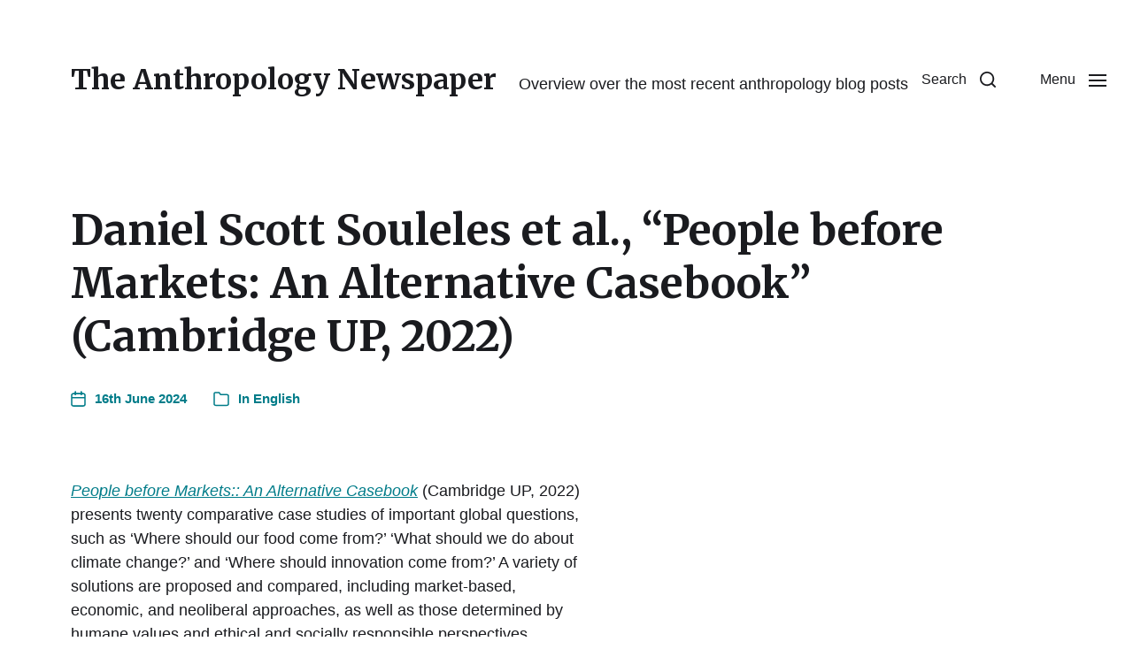

--- FILE ---
content_type: text/html; charset=UTF-8
request_url: https://feeds.antropologi.info/2024/06/16/daniel-scott-souleles-et-al-people-before-markets-an-alternative-casebook-cambridge-up-2022/
body_size: 15332
content:
<!DOCTYPE html>

<html class="no-js" lang="en-GB">

	<head>

		<meta http-equiv="content-type" content="text/html" charset="UTF-8" />
		<meta name="viewport" content="width=device-width, initial-scale=1.0" />

		<link rel="profile" href="http://gmpg.org/xfn/11">

		<title>Daniel Scott Souleles et al., &#8220;People before Markets: An Alternative Casebook&#8221; (Cambridge UP, 2022) &#8211; The Anthropology Newspaper</title>
<meta name='robots' content='max-image-preview:large' />
<link rel="alternate" type="application/rss+xml" title="The Anthropology Newspaper &raquo; Feed" href="https://feeds.antropologi.info/feed/" />
<link rel="alternate" type="application/rss+xml" title="The Anthropology Newspaper &raquo; Comments Feed" href="https://feeds.antropologi.info/comments/feed/" />
<link rel="alternate" title="oEmbed (JSON)" type="application/json+oembed" href="https://feeds.antropologi.info/wp-json/oembed/1.0/embed?url=https%3A%2F%2Ffeeds.antropologi.info%2F2024%2F06%2F16%2Fdaniel-scott-souleles-et-al-people-before-markets-an-alternative-casebook-cambridge-up-2022%2F" />
<link rel="alternate" title="oEmbed (XML)" type="text/xml+oembed" href="https://feeds.antropologi.info/wp-json/oembed/1.0/embed?url=https%3A%2F%2Ffeeds.antropologi.info%2F2024%2F06%2F16%2Fdaniel-scott-souleles-et-al-people-before-markets-an-alternative-casebook-cambridge-up-2022%2F&#038;format=xml" />
<style id='wp-img-auto-sizes-contain-inline-css' type='text/css'>
img:is([sizes=auto i],[sizes^="auto," i]){contain-intrinsic-size:3000px 1500px}
/*# sourceURL=wp-img-auto-sizes-contain-inline-css */
</style>
<style id='wp-emoji-styles-inline-css' type='text/css'>

	img.wp-smiley, img.emoji {
		display: inline !important;
		border: none !important;
		box-shadow: none !important;
		height: 1em !important;
		width: 1em !important;
		margin: 0 0.07em !important;
		vertical-align: -0.1em !important;
		background: none !important;
		padding: 0 !important;
	}
/*# sourceURL=wp-emoji-styles-inline-css */
</style>
<style id='wp-block-library-inline-css' type='text/css'>
:root{--wp-block-synced-color:#7a00df;--wp-block-synced-color--rgb:122,0,223;--wp-bound-block-color:var(--wp-block-synced-color);--wp-editor-canvas-background:#ddd;--wp-admin-theme-color:#007cba;--wp-admin-theme-color--rgb:0,124,186;--wp-admin-theme-color-darker-10:#006ba1;--wp-admin-theme-color-darker-10--rgb:0,107,160.5;--wp-admin-theme-color-darker-20:#005a87;--wp-admin-theme-color-darker-20--rgb:0,90,135;--wp-admin-border-width-focus:2px}@media (min-resolution:192dpi){:root{--wp-admin-border-width-focus:1.5px}}.wp-element-button{cursor:pointer}:root .has-very-light-gray-background-color{background-color:#eee}:root .has-very-dark-gray-background-color{background-color:#313131}:root .has-very-light-gray-color{color:#eee}:root .has-very-dark-gray-color{color:#313131}:root .has-vivid-green-cyan-to-vivid-cyan-blue-gradient-background{background:linear-gradient(135deg,#00d084,#0693e3)}:root .has-purple-crush-gradient-background{background:linear-gradient(135deg,#34e2e4,#4721fb 50%,#ab1dfe)}:root .has-hazy-dawn-gradient-background{background:linear-gradient(135deg,#faaca8,#dad0ec)}:root .has-subdued-olive-gradient-background{background:linear-gradient(135deg,#fafae1,#67a671)}:root .has-atomic-cream-gradient-background{background:linear-gradient(135deg,#fdd79a,#004a59)}:root .has-nightshade-gradient-background{background:linear-gradient(135deg,#330968,#31cdcf)}:root .has-midnight-gradient-background{background:linear-gradient(135deg,#020381,#2874fc)}:root{--wp--preset--font-size--normal:16px;--wp--preset--font-size--huge:42px}.has-regular-font-size{font-size:1em}.has-larger-font-size{font-size:2.625em}.has-normal-font-size{font-size:var(--wp--preset--font-size--normal)}.has-huge-font-size{font-size:var(--wp--preset--font-size--huge)}.has-text-align-center{text-align:center}.has-text-align-left{text-align:left}.has-text-align-right{text-align:right}.has-fit-text{white-space:nowrap!important}#end-resizable-editor-section{display:none}.aligncenter{clear:both}.items-justified-left{justify-content:flex-start}.items-justified-center{justify-content:center}.items-justified-right{justify-content:flex-end}.items-justified-space-between{justify-content:space-between}.screen-reader-text{border:0;clip-path:inset(50%);height:1px;margin:-1px;overflow:hidden;padding:0;position:absolute;width:1px;word-wrap:normal!important}.screen-reader-text:focus{background-color:#ddd;clip-path:none;color:#444;display:block;font-size:1em;height:auto;left:5px;line-height:normal;padding:15px 23px 14px;text-decoration:none;top:5px;width:auto;z-index:100000}html :where(.has-border-color){border-style:solid}html :where([style*=border-top-color]){border-top-style:solid}html :where([style*=border-right-color]){border-right-style:solid}html :where([style*=border-bottom-color]){border-bottom-style:solid}html :where([style*=border-left-color]){border-left-style:solid}html :where([style*=border-width]){border-style:solid}html :where([style*=border-top-width]){border-top-style:solid}html :where([style*=border-right-width]){border-right-style:solid}html :where([style*=border-bottom-width]){border-bottom-style:solid}html :where([style*=border-left-width]){border-left-style:solid}html :where(img[class*=wp-image-]){height:auto;max-width:100%}:where(figure){margin:0 0 1em}html :where(.is-position-sticky){--wp-admin--admin-bar--position-offset:var(--wp-admin--admin-bar--height,0px)}@media screen and (max-width:600px){html :where(.is-position-sticky){--wp-admin--admin-bar--position-offset:0px}}

/*# sourceURL=wp-block-library-inline-css */
</style><style id='wp-block-search-inline-css' type='text/css'>
.wp-block-search__button{margin-left:10px;word-break:normal}.wp-block-search__button.has-icon{line-height:0}.wp-block-search__button svg{height:1.25em;min-height:24px;min-width:24px;width:1.25em;fill:currentColor;vertical-align:text-bottom}:where(.wp-block-search__button){border:1px solid #ccc;padding:6px 10px}.wp-block-search__inside-wrapper{display:flex;flex:auto;flex-wrap:nowrap;max-width:100%}.wp-block-search__label{width:100%}.wp-block-search.wp-block-search__button-only .wp-block-search__button{box-sizing:border-box;display:flex;flex-shrink:0;justify-content:center;margin-left:0;max-width:100%}.wp-block-search.wp-block-search__button-only .wp-block-search__inside-wrapper{min-width:0!important;transition-property:width}.wp-block-search.wp-block-search__button-only .wp-block-search__input{flex-basis:100%;transition-duration:.3s}.wp-block-search.wp-block-search__button-only.wp-block-search__searchfield-hidden,.wp-block-search.wp-block-search__button-only.wp-block-search__searchfield-hidden .wp-block-search__inside-wrapper{overflow:hidden}.wp-block-search.wp-block-search__button-only.wp-block-search__searchfield-hidden .wp-block-search__input{border-left-width:0!important;border-right-width:0!important;flex-basis:0;flex-grow:0;margin:0;min-width:0!important;padding-left:0!important;padding-right:0!important;width:0!important}:where(.wp-block-search__input){appearance:none;border:1px solid #949494;flex-grow:1;font-family:inherit;font-size:inherit;font-style:inherit;font-weight:inherit;letter-spacing:inherit;line-height:inherit;margin-left:0;margin-right:0;min-width:3rem;padding:8px;text-decoration:unset!important;text-transform:inherit}:where(.wp-block-search__button-inside .wp-block-search__inside-wrapper){background-color:#fff;border:1px solid #949494;box-sizing:border-box;padding:4px}:where(.wp-block-search__button-inside .wp-block-search__inside-wrapper) .wp-block-search__input{border:none;border-radius:0;padding:0 4px}:where(.wp-block-search__button-inside .wp-block-search__inside-wrapper) .wp-block-search__input:focus{outline:none}:where(.wp-block-search__button-inside .wp-block-search__inside-wrapper) :where(.wp-block-search__button){padding:4px 8px}.wp-block-search.aligncenter .wp-block-search__inside-wrapper{margin:auto}.wp-block[data-align=right] .wp-block-search.wp-block-search__button-only .wp-block-search__inside-wrapper{float:right}
/*# sourceURL=https://feeds.antropologi.info/wp-includes/blocks/search/style.min.css */
</style>
<style id='wp-block-tag-cloud-inline-css' type='text/css'>
.wp-block-tag-cloud{box-sizing:border-box}.wp-block-tag-cloud.aligncenter{justify-content:center;text-align:center}.wp-block-tag-cloud a{display:inline-block;margin-right:5px}.wp-block-tag-cloud span{display:inline-block;margin-left:5px;text-decoration:none}:root :where(.wp-block-tag-cloud.is-style-outline){display:flex;flex-wrap:wrap;gap:1ch}:root :where(.wp-block-tag-cloud.is-style-outline a){border:1px solid;font-size:unset!important;margin-right:0;padding:1ch 2ch;text-decoration:none!important}
/*# sourceURL=https://feeds.antropologi.info/wp-includes/blocks/tag-cloud/style.min.css */
</style>
<style id='global-styles-inline-css' type='text/css'>
:root{--wp--preset--aspect-ratio--square: 1;--wp--preset--aspect-ratio--4-3: 4/3;--wp--preset--aspect-ratio--3-4: 3/4;--wp--preset--aspect-ratio--3-2: 3/2;--wp--preset--aspect-ratio--2-3: 2/3;--wp--preset--aspect-ratio--16-9: 16/9;--wp--preset--aspect-ratio--9-16: 9/16;--wp--preset--color--black: #000000;--wp--preset--color--cyan-bluish-gray: #abb8c3;--wp--preset--color--white: #ffffff;--wp--preset--color--pale-pink: #f78da7;--wp--preset--color--vivid-red: #cf2e2e;--wp--preset--color--luminous-vivid-orange: #ff6900;--wp--preset--color--luminous-vivid-amber: #fcb900;--wp--preset--color--light-green-cyan: #7bdcb5;--wp--preset--color--vivid-green-cyan: #00d084;--wp--preset--color--pale-cyan-blue: #8ed1fc;--wp--preset--color--vivid-cyan-blue: #0693e3;--wp--preset--color--vivid-purple: #9b51e0;--wp--preset--color--accent: #007C89;--wp--preset--color--primary: #1A1B1F;--wp--preset--color--headings: #1A1B1F;--wp--preset--color--buttons-background: #007C89;--wp--preset--color--buttons-text: #FFFFFF;--wp--preset--color--secondary: #747579;--wp--preset--color--border: #E1E1E3;--wp--preset--color--light-background: #F1F1F3;--wp--preset--color--background: #FFFFFF;--wp--preset--gradient--vivid-cyan-blue-to-vivid-purple: linear-gradient(135deg,rgb(6,147,227) 0%,rgb(155,81,224) 100%);--wp--preset--gradient--light-green-cyan-to-vivid-green-cyan: linear-gradient(135deg,rgb(122,220,180) 0%,rgb(0,208,130) 100%);--wp--preset--gradient--luminous-vivid-amber-to-luminous-vivid-orange: linear-gradient(135deg,rgb(252,185,0) 0%,rgb(255,105,0) 100%);--wp--preset--gradient--luminous-vivid-orange-to-vivid-red: linear-gradient(135deg,rgb(255,105,0) 0%,rgb(207,46,46) 100%);--wp--preset--gradient--very-light-gray-to-cyan-bluish-gray: linear-gradient(135deg,rgb(238,238,238) 0%,rgb(169,184,195) 100%);--wp--preset--gradient--cool-to-warm-spectrum: linear-gradient(135deg,rgb(74,234,220) 0%,rgb(151,120,209) 20%,rgb(207,42,186) 40%,rgb(238,44,130) 60%,rgb(251,105,98) 80%,rgb(254,248,76) 100%);--wp--preset--gradient--blush-light-purple: linear-gradient(135deg,rgb(255,206,236) 0%,rgb(152,150,240) 100%);--wp--preset--gradient--blush-bordeaux: linear-gradient(135deg,rgb(254,205,165) 0%,rgb(254,45,45) 50%,rgb(107,0,62) 100%);--wp--preset--gradient--luminous-dusk: linear-gradient(135deg,rgb(255,203,112) 0%,rgb(199,81,192) 50%,rgb(65,88,208) 100%);--wp--preset--gradient--pale-ocean: linear-gradient(135deg,rgb(255,245,203) 0%,rgb(182,227,212) 50%,rgb(51,167,181) 100%);--wp--preset--gradient--electric-grass: linear-gradient(135deg,rgb(202,248,128) 0%,rgb(113,206,126) 100%);--wp--preset--gradient--midnight: linear-gradient(135deg,rgb(2,3,129) 0%,rgb(40,116,252) 100%);--wp--preset--font-size--small: 16px;--wp--preset--font-size--medium: 20px;--wp--preset--font-size--large: 24px;--wp--preset--font-size--x-large: 42px;--wp--preset--font-size--normal: 19px;--wp--preset--font-size--larger: 32px;--wp--preset--spacing--20: 0.44rem;--wp--preset--spacing--30: 0.67rem;--wp--preset--spacing--40: 1rem;--wp--preset--spacing--50: 1.5rem;--wp--preset--spacing--60: 2.25rem;--wp--preset--spacing--70: 3.38rem;--wp--preset--spacing--80: 5.06rem;--wp--preset--shadow--natural: 6px 6px 9px rgba(0, 0, 0, 0.2);--wp--preset--shadow--deep: 12px 12px 50px rgba(0, 0, 0, 0.4);--wp--preset--shadow--sharp: 6px 6px 0px rgba(0, 0, 0, 0.2);--wp--preset--shadow--outlined: 6px 6px 0px -3px rgb(255, 255, 255), 6px 6px rgb(0, 0, 0);--wp--preset--shadow--crisp: 6px 6px 0px rgb(0, 0, 0);}:where(.is-layout-flex){gap: 0.5em;}:where(.is-layout-grid){gap: 0.5em;}body .is-layout-flex{display: flex;}.is-layout-flex{flex-wrap: wrap;align-items: center;}.is-layout-flex > :is(*, div){margin: 0;}body .is-layout-grid{display: grid;}.is-layout-grid > :is(*, div){margin: 0;}:where(.wp-block-columns.is-layout-flex){gap: 2em;}:where(.wp-block-columns.is-layout-grid){gap: 2em;}:where(.wp-block-post-template.is-layout-flex){gap: 1.25em;}:where(.wp-block-post-template.is-layout-grid){gap: 1.25em;}.has-black-color{color: var(--wp--preset--color--black) !important;}.has-cyan-bluish-gray-color{color: var(--wp--preset--color--cyan-bluish-gray) !important;}.has-white-color{color: var(--wp--preset--color--white) !important;}.has-pale-pink-color{color: var(--wp--preset--color--pale-pink) !important;}.has-vivid-red-color{color: var(--wp--preset--color--vivid-red) !important;}.has-luminous-vivid-orange-color{color: var(--wp--preset--color--luminous-vivid-orange) !important;}.has-luminous-vivid-amber-color{color: var(--wp--preset--color--luminous-vivid-amber) !important;}.has-light-green-cyan-color{color: var(--wp--preset--color--light-green-cyan) !important;}.has-vivid-green-cyan-color{color: var(--wp--preset--color--vivid-green-cyan) !important;}.has-pale-cyan-blue-color{color: var(--wp--preset--color--pale-cyan-blue) !important;}.has-vivid-cyan-blue-color{color: var(--wp--preset--color--vivid-cyan-blue) !important;}.has-vivid-purple-color{color: var(--wp--preset--color--vivid-purple) !important;}.has-black-background-color{background-color: var(--wp--preset--color--black) !important;}.has-cyan-bluish-gray-background-color{background-color: var(--wp--preset--color--cyan-bluish-gray) !important;}.has-white-background-color{background-color: var(--wp--preset--color--white) !important;}.has-pale-pink-background-color{background-color: var(--wp--preset--color--pale-pink) !important;}.has-vivid-red-background-color{background-color: var(--wp--preset--color--vivid-red) !important;}.has-luminous-vivid-orange-background-color{background-color: var(--wp--preset--color--luminous-vivid-orange) !important;}.has-luminous-vivid-amber-background-color{background-color: var(--wp--preset--color--luminous-vivid-amber) !important;}.has-light-green-cyan-background-color{background-color: var(--wp--preset--color--light-green-cyan) !important;}.has-vivid-green-cyan-background-color{background-color: var(--wp--preset--color--vivid-green-cyan) !important;}.has-pale-cyan-blue-background-color{background-color: var(--wp--preset--color--pale-cyan-blue) !important;}.has-vivid-cyan-blue-background-color{background-color: var(--wp--preset--color--vivid-cyan-blue) !important;}.has-vivid-purple-background-color{background-color: var(--wp--preset--color--vivid-purple) !important;}.has-black-border-color{border-color: var(--wp--preset--color--black) !important;}.has-cyan-bluish-gray-border-color{border-color: var(--wp--preset--color--cyan-bluish-gray) !important;}.has-white-border-color{border-color: var(--wp--preset--color--white) !important;}.has-pale-pink-border-color{border-color: var(--wp--preset--color--pale-pink) !important;}.has-vivid-red-border-color{border-color: var(--wp--preset--color--vivid-red) !important;}.has-luminous-vivid-orange-border-color{border-color: var(--wp--preset--color--luminous-vivid-orange) !important;}.has-luminous-vivid-amber-border-color{border-color: var(--wp--preset--color--luminous-vivid-amber) !important;}.has-light-green-cyan-border-color{border-color: var(--wp--preset--color--light-green-cyan) !important;}.has-vivid-green-cyan-border-color{border-color: var(--wp--preset--color--vivid-green-cyan) !important;}.has-pale-cyan-blue-border-color{border-color: var(--wp--preset--color--pale-cyan-blue) !important;}.has-vivid-cyan-blue-border-color{border-color: var(--wp--preset--color--vivid-cyan-blue) !important;}.has-vivid-purple-border-color{border-color: var(--wp--preset--color--vivid-purple) !important;}.has-vivid-cyan-blue-to-vivid-purple-gradient-background{background: var(--wp--preset--gradient--vivid-cyan-blue-to-vivid-purple) !important;}.has-light-green-cyan-to-vivid-green-cyan-gradient-background{background: var(--wp--preset--gradient--light-green-cyan-to-vivid-green-cyan) !important;}.has-luminous-vivid-amber-to-luminous-vivid-orange-gradient-background{background: var(--wp--preset--gradient--luminous-vivid-amber-to-luminous-vivid-orange) !important;}.has-luminous-vivid-orange-to-vivid-red-gradient-background{background: var(--wp--preset--gradient--luminous-vivid-orange-to-vivid-red) !important;}.has-very-light-gray-to-cyan-bluish-gray-gradient-background{background: var(--wp--preset--gradient--very-light-gray-to-cyan-bluish-gray) !important;}.has-cool-to-warm-spectrum-gradient-background{background: var(--wp--preset--gradient--cool-to-warm-spectrum) !important;}.has-blush-light-purple-gradient-background{background: var(--wp--preset--gradient--blush-light-purple) !important;}.has-blush-bordeaux-gradient-background{background: var(--wp--preset--gradient--blush-bordeaux) !important;}.has-luminous-dusk-gradient-background{background: var(--wp--preset--gradient--luminous-dusk) !important;}.has-pale-ocean-gradient-background{background: var(--wp--preset--gradient--pale-ocean) !important;}.has-electric-grass-gradient-background{background: var(--wp--preset--gradient--electric-grass) !important;}.has-midnight-gradient-background{background: var(--wp--preset--gradient--midnight) !important;}.has-small-font-size{font-size: var(--wp--preset--font-size--small) !important;}.has-medium-font-size{font-size: var(--wp--preset--font-size--medium) !important;}.has-large-font-size{font-size: var(--wp--preset--font-size--large) !important;}.has-x-large-font-size{font-size: var(--wp--preset--font-size--x-large) !important;}
/*# sourceURL=global-styles-inline-css */
</style>

<style id='classic-theme-styles-inline-css' type='text/css'>
/*! This file is auto-generated */
.wp-block-button__link{color:#fff;background-color:#32373c;border-radius:9999px;box-shadow:none;text-decoration:none;padding:calc(.667em + 2px) calc(1.333em + 2px);font-size:1.125em}.wp-block-file__button{background:#32373c;color:#fff;text-decoration:none}
/*# sourceURL=/wp-includes/css/classic-themes.min.css */
</style>
<link rel='stylesheet' id='authors-list-css-css' href='https://feeds.antropologi.info/wp-content/plugins/authors-list/backend/assets/css/front.css?ver=2.0.6.2' type='text/css' media='all' />
<link rel='stylesheet' id='jquery-ui-css-css' href='https://feeds.antropologi.info/wp-content/plugins/authors-list/backend/assets/css/jquery-ui.css?ver=2.0.6.2' type='text/css' media='all' />
<link rel='stylesheet' id='linkssc-style-css' href='https://feeds.antropologi.info/wp-content/plugins/links-shortcode/links-shortcode.css?ver=6.9' type='text/css' media='all' />
<link rel='stylesheet' id='chaplin-parent-style-css' href='https://feeds.antropologi.info/wp-content/themes/chaplin/style.css?ver=6.9' type='text/css' media='all' />
<link rel='stylesheet' id='chaplin-google-fonts-css' href='//fonts.googleapis.com/css?family=Merriweather%3A400%2C700%2C400italic%2C700italic&#038;ver=1' type='text/css' media='all' />
<link rel='stylesheet' id='chaplin-style-css' href='https://feeds.antropologi.info/wp-content/themes/chaplin/style.css?ver=2.6.8' type='text/css' media='all' />
<style id='chaplin-style-inline-css' type='text/css'>
:root{--headings-font:Merriweather,Georgia,'Times New Roman',Times,serif}h1,h2,h3,h4,h5,h6,.faux-heading,.ff-headings{font-family:Merriweather,Georgia,'Times New Roman',Times,serif}
/*# sourceURL=chaplin-style-inline-css */
</style>
<link rel='stylesheet' id='chaplin-print-styles-css' href='https://feeds.antropologi.info/wp-content/themes/chaplin/assets/css/print.css?ver=2.6.8' type='text/css' media='print' />
<script type="text/javascript" src="https://feeds.antropologi.info/wp-includes/js/jquery/jquery.min.js?ver=3.7.1" id="jquery-core-js"></script>
<script type="text/javascript" src="https://feeds.antropologi.info/wp-includes/js/jquery/jquery-migrate.min.js?ver=3.4.1" id="jquery-migrate-js"></script>
<script type="text/javascript" src="https://feeds.antropologi.info/wp-includes/js/imagesloaded.min.js?ver=5.0.0" id="imagesloaded-js"></script>
<script type="text/javascript" src="https://feeds.antropologi.info/wp-content/themes/chaplin/assets/js/modernizr-touchevents.min.js?ver=3.6.0" id="chaplin-modernizr-js"></script>
<script type="text/javascript" id="chaplin-construct-js-extra">
/* <![CDATA[ */
var chaplin_ajax_load_more = {"ajaxurl":"https://feeds.antropologi.info/wp-admin/admin-ajax.php"};
//# sourceURL=chaplin-construct-js-extra
/* ]]> */
</script>
<script type="text/javascript" src="https://feeds.antropologi.info/wp-content/themes/chaplin/assets/js/construct.js?ver=2.6.8" id="chaplin-construct-js"></script>
<link rel="https://api.w.org/" href="https://feeds.antropologi.info/wp-json/" /><link rel="alternate" title="JSON" type="application/json" href="https://feeds.antropologi.info/wp-json/wp/v2/posts/205109" /><link rel="EditURI" type="application/rsd+xml" title="RSD" href="https://feeds.antropologi.info/xmlrpc.php?rsd" />
<meta name="generator" content="WordPress 6.9" />
<link rel="canonical" href="https://feeds.antropologi.info/2024/06/16/daniel-scott-souleles-et-al-people-before-markets-an-alternative-casebook-cambridge-up-2022/" />
<link rel='shortlink' href='https://feeds.antropologi.info/?p=205109' />
		<script>document.documentElement.className = document.documentElement.className.replace( 'no-js', 'js' );</script>
		
	</head>

	<body class="wp-singular post-template-default single single-post postid-205109 single-format-standard wp-theme-chaplin wp-child-theme-chaplin-child pagination-type-links missing-post-thumbnail has-single-pagination not-showing-comments">

		
		<a class="skip-link faux-button" href="#site-content">Skip to the content</a>

		
			<header id="site-header">

				
				<div class="header-inner">

					<div class="section-inner">

						<div class="header-titles">

															<div class="site-title faux-heading"><a href="https://feeds.antropologi.info/" rel="home">The Anthropology Newspaper</a></div>
							
															<div class="site-description">Overview over the most recent anthropology blog posts</div>
							
						</div><!-- .header-titles -->

						<div class="header-navigation-wrapper">

							
							<div class="main-menu-alt-container hide-js">

								<ul class="main-menu-alt dropdown-menu reset-list-style">
									<li id="menu-item-4115" class="menu-item menu-item-type-post_type menu-item-object-page menu-item-has-children menu-item-4115"><div class="link-icon-wrapper fill-children-current-color"><a href="https://feeds.antropologi.info/about/">About</a><svg class="svg-icon" aria-hidden="true" role="img" focusable="false" xmlns="http://www.w3.org/2000/svg" width="20" height="12" viewBox="0 0 20 12"><polygon fill="" fill-rule="evenodd" points="1319.899 365.778 1327.678 358 1329.799 360.121 1319.899 370.021 1310 360.121 1312.121 358" transform="translate(-1310 -358)" /></svg></div>
<ul class="sub-menu">
	<li id="menu-item-5188" class="menu-item menu-item-type-custom menu-item-object-custom menu-item-5188"><a href="https://www.antropologi.info/contact.php">Contact</a></li>
</ul>
</li>
<li id="menu-item-4116" class="menu-item menu-item-type-post_type menu-item-object-page menu-item-4116"><a href="https://feeds.antropologi.info/sources/">Sources</a></li>
<li id="menu-item-4117" class="menu-item menu-item-type-post_type menu-item-object-page menu-item-4117"><a href="https://feeds.antropologi.info/tagcloud/">TagCloud</a></li>
<li id="menu-item-4118" class="menu-item menu-item-type-custom menu-item-object-custom menu-item-4118"><a href="https://feeds.antropologi.info/english/">English</a></li>
<li id="menu-item-137585" class="menu-item menu-item-type-taxonomy menu-item-object-category menu-item-137585"><a href="https://feeds.antropologi.info/spanish/">Spanish</a></li>
<li id="menu-item-4119" class="menu-item menu-item-type-custom menu-item-object-custom menu-item-4119"><a href="https://feeds.antropologi.info/german/">Deutsch</a></li>
<li id="menu-item-11671" class="menu-item menu-item-type-custom menu-item-object-custom menu-item-11671"><a href="https://feeds.antropologi.info/scandinavian/">Nordisk</a></li>
<li id="menu-item-4423" class="menu-item menu-item-type-custom menu-item-object-custom menu-item-4423"><a href="https://www.antropologi.info/blog/anthropology/">Blog</a></li>
<li id="menu-item-139282" class="menu-item menu-item-type-custom menu-item-object-custom menu-item-139282"><a href="https://journals.antropologi.info">Journal Ticker</a></li>
								</ul><!-- .main-menu-alt -->

							</div><!-- .main-menu-alt-container -->

															<div class="main-menu-alt-social-container">
																	</div><!-- .main-menu-alt-social-container' -->
								
							<div class="header-toggles hide-no-js">

								
									<a href="#" class="toggle search-toggle" data-toggle-target=".search-modal" data-toggle-screen-lock="true" data-toggle-body-class="showing-search-modal" data-set-focus=".search-modal .search-field" aria-pressed="false" role="button">
										<div class="toggle-text">
											Search										</div>
										<svg class="svg-icon" aria-hidden="true" role="img" focusable="false" xmlns="http://www.w3.org/2000/svg" width="20" height="20" viewBox="0 0 20 20"><path fill="" d="M1148.0319,95.6176858 L1151.70711,99.2928932 C1152.09763,99.6834175 1152.09763,100.316582 1151.70711,100.707107 C1151.31658,101.097631 1150.68342,101.097631 1150.29289,100.707107 L1146.61769,97.0318993 C1145.07801,98.2635271 1143.12501,99 1141,99 C1136.02944,99 1132,94.9705627 1132,90 C1132,85.0294372 1136.02944,81 1141,81 C1145.97056,81 1150,85.0294372 1150,90 C1150,92.1250137 1149.26353,94.078015 1148.0319,95.6176858 Z M1146.04139,94.8563911 C1147.25418,93.5976949 1148,91.8859456 1148,90 C1148,86.1340067 1144.86599,83 1141,83 C1137.13401,83 1134,86.1340067 1134,90 C1134,93.8659933 1137.13401,97 1141,97 C1142.88595,97 1144.59769,96.2541764 1145.85639,95.0413859 C1145.88271,95.0071586 1145.91154,94.9742441 1145.94289,94.9428932 C1145.97424,94.9115423 1146.00716,94.8827083 1146.04139,94.8563911 Z" transform="translate(-1132 -81)" /></svg>									</a><!-- .search-toggle -->

									
								<a href="#" class="toggle nav-toggle" data-toggle-target=".menu-modal" data-toggle-screen-lock="true" data-toggle-body-class="showing-menu-modal" aria-pressed="false" data-set-focus=".menu-modal" role="button">
									<div class="toggle-text">
										Menu									</div>
									<div class="bars">
										<div class="bar"></div>
										<div class="bar"></div>
										<div class="bar"></div>
									</div><!-- .bars -->
								</a><!-- .nav-toggle -->

								
							</div><!-- .header-toggles -->

							
						</div><!-- .header-navigation-wrapper -->

					</div><!-- .section-inner -->

				</div><!-- .header-inner -->

				<div class="search-modal cover-modal" data-modal-target-string=".search-modal" aria-expanded="false">

	<div class="search-modal-inner modal-inner bg-body-background">

		<div class="section-inner">

			
			<form role="search" method="get" class="modal-search-form" action="https://feeds.antropologi.info/">
				<label class="screen-reader-text" for="search-form-69716b30cf8d2">
					Search for:				</label>
				<input type="search" id="search-form-69716b30cf8d2" class="search-field" placeholder="Search for&hellip;" value="" name="s" />
				<button type="submit" class="search-submit">Search</button>
			</form><!-- .search-form -->

			<a href="#" class="toggle search-untoggle fill-children-primary" data-toggle-target=".search-modal" data-toggle-screen-lock="true" data-toggle-body-class="showing-search-modal" data-set-focus="#site-header .search-toggle">
				<span class="screen-reader-text">Close search</span>
				<svg class="svg-icon" aria-hidden="true" role="img" focusable="false" xmlns="http://www.w3.org/2000/svg" width="16" height="16" viewBox="0 0 16 16"><polygon fill="" fill-rule="evenodd" points="6.852 7.649 .399 1.195 1.445 .149 7.899 6.602 14.352 .149 15.399 1.195 8.945 7.649 15.399 14.102 14.352 15.149 7.899 8.695 1.445 15.149 .399 14.102" /></svg>			</a><!-- .search-toggle -->

		</div><!-- .section-inner -->

	</div><!-- .search-modal-inner -->

</div><!-- .menu-modal -->

				
			</header><!-- #site-header -->

			<div class="menu-modal cover-modal" data-modal-target-string=".menu-modal" aria-expanded="false">

	<div class="menu-modal-inner modal-inner bg-body-background">

		<div class="menu-wrapper section-inner">

			<div class="menu-top">

				<div class="menu-modal-toggles header-toggles">

					<a href="#" class="toggle nav-toggle nav-untoggle" data-toggle-target=".menu-modal" data-toggle-screen-lock="true" data-toggle-body-class="showing-menu-modal" aria-pressed="false" data-set-focus="#site-header .nav-toggle" role="button"> 
						<div class="toggle-text">
							Close						</div>
						<div class="bars">
							<div class="bar"></div>
							<div class="bar"></div>
							<div class="bar"></div>
						</div><!-- .bars -->
					</a><!-- .nav-toggle -->

				</div><!-- .menu-modal-toggles -->

				
				<ul class="main-menu reset-list-style">
					<li class="menu-item menu-item-type-post_type menu-item-object-page menu-item-has-children menu-item-4115"><div class="ancestor-wrapper"><a href="https://feeds.antropologi.info/about/">About</a><div class="sub-menu-toggle-wrapper"><a href="#" class="toggle sub-menu-toggle border-color-border fill-children-current-color" data-toggle-target=".menu-modal .menu-item-4115 &gt; .sub-menu" data-toggle-type="slidetoggle" data-toggle-duration="250"><span class="screen-reader-text">Show sub menu</span><svg class="svg-icon" aria-hidden="true" role="img" focusable="false" xmlns="http://www.w3.org/2000/svg" width="20" height="12" viewBox="0 0 20 12"><polygon fill="" fill-rule="evenodd" points="1319.899 365.778 1327.678 358 1329.799 360.121 1319.899 370.021 1310 360.121 1312.121 358" transform="translate(-1310 -358)" /></svg></a></div></div><!-- .ancestor-wrapper -->
<ul class="sub-menu">
	<li class="menu-item menu-item-type-custom menu-item-object-custom menu-item-5188"><div class="ancestor-wrapper"><a href="https://www.antropologi.info/contact.php">Contact</a></div><!-- .ancestor-wrapper --></li>
</ul>
</li>
<li class="menu-item menu-item-type-post_type menu-item-object-page menu-item-4116"><div class="ancestor-wrapper"><a href="https://feeds.antropologi.info/sources/">Sources</a></div><!-- .ancestor-wrapper --></li>
<li class="menu-item menu-item-type-post_type menu-item-object-page menu-item-4117"><div class="ancestor-wrapper"><a href="https://feeds.antropologi.info/tagcloud/">TagCloud</a></div><!-- .ancestor-wrapper --></li>
<li class="menu-item menu-item-type-custom menu-item-object-custom menu-item-4118"><div class="ancestor-wrapper"><a href="https://feeds.antropologi.info/english/">English</a></div><!-- .ancestor-wrapper --></li>
<li class="menu-item menu-item-type-taxonomy menu-item-object-category menu-item-137585"><div class="ancestor-wrapper"><a href="https://feeds.antropologi.info/spanish/">Spanish</a></div><!-- .ancestor-wrapper --></li>
<li class="menu-item menu-item-type-custom menu-item-object-custom menu-item-4119"><div class="ancestor-wrapper"><a href="https://feeds.antropologi.info/german/">Deutsch</a></div><!-- .ancestor-wrapper --></li>
<li class="menu-item menu-item-type-custom menu-item-object-custom menu-item-11671"><div class="ancestor-wrapper"><a href="https://feeds.antropologi.info/scandinavian/">Nordisk</a></div><!-- .ancestor-wrapper --></li>
<li class="menu-item menu-item-type-custom menu-item-object-custom menu-item-4423"><div class="ancestor-wrapper"><a href="https://www.antropologi.info/blog/anthropology/">Blog</a></div><!-- .ancestor-wrapper --></li>
<li class="menu-item menu-item-type-custom menu-item-object-custom menu-item-139282"><div class="ancestor-wrapper"><a href="https://journals.antropologi.info">Journal Ticker</a></div><!-- .ancestor-wrapper --></li>
				</ul><!-- .main-menu -->

				
			</div><!-- .menu-top -->

			<div class="menu-bottom">

				
				<p class="menu-copyright">&copy; 2026 <a href="https://feeds.antropologi.info">The Anthropology Newspaper</a></p>

				
			</div><!-- .menu-bottom -->

		</div><!-- .menu-wrapper -->

	</div><!-- .menu-modal-inner -->

</div><!-- .menu-modal -->
		
<main id="site-content">

	<article class="section-inner post-205109 post type-post status-publish format-standard hentry category-english" id="post-205109">

	<header class="entry-header">

	<h1 class="entry-title">Daniel Scott Souleles et al., &#8220;People before Markets: An Alternative Casebook&#8221; (Cambridge UP, 2022)</h1>
		<div class="post-meta-wrapper post-meta-single post-meta-single-top">
			<ul class="post-meta color-accent">

											<li class="post-date">
								<a class="meta-wrapper" href="https://feeds.antropologi.info/2024/06/16/daniel-scott-souleles-et-al-people-before-markets-an-alternative-casebook-cambridge-up-2022/">
									<span class="meta-icon">
										<span class="screen-reader-text">Post date</span>
										<svg class="svg-icon" aria-hidden="true" role="img" focusable="false" xmlns="http://www.w3.org/2000/svg" width="18" height="19" viewBox="0 0 18 19"><path fill="" d="M4.60069444,4.09375 L3.25,4.09375 C2.47334957,4.09375 1.84375,4.72334957 1.84375,5.5 L1.84375,7.26736111 L16.15625,7.26736111 L16.15625,5.5 C16.15625,4.72334957 15.5266504,4.09375 14.75,4.09375 L13.3993056,4.09375 L13.3993056,4.55555556 C13.3993056,5.02154581 13.0215458,5.39930556 12.5555556,5.39930556 C12.0895653,5.39930556 11.7118056,5.02154581 11.7118056,4.55555556 L11.7118056,4.09375 L6.28819444,4.09375 L6.28819444,4.55555556 C6.28819444,5.02154581 5.9104347,5.39930556 5.44444444,5.39930556 C4.97845419,5.39930556 4.60069444,5.02154581 4.60069444,4.55555556 L4.60069444,4.09375 Z M6.28819444,2.40625 L11.7118056,2.40625 L11.7118056,1 C11.7118056,0.534009742 12.0895653,0.15625 12.5555556,0.15625 C13.0215458,0.15625 13.3993056,0.534009742 13.3993056,1 L13.3993056,2.40625 L14.75,2.40625 C16.4586309,2.40625 17.84375,3.79136906 17.84375,5.5 L17.84375,15.875 C17.84375,17.5836309 16.4586309,18.96875 14.75,18.96875 L3.25,18.96875 C1.54136906,18.96875 0.15625,17.5836309 0.15625,15.875 L0.15625,5.5 C0.15625,3.79136906 1.54136906,2.40625 3.25,2.40625 L4.60069444,2.40625 L4.60069444,1 C4.60069444,0.534009742 4.97845419,0.15625 5.44444444,0.15625 C5.9104347,0.15625 6.28819444,0.534009742 6.28819444,1 L6.28819444,2.40625 Z M1.84375,8.95486111 L1.84375,15.875 C1.84375,16.6516504 2.47334957,17.28125 3.25,17.28125 L14.75,17.28125 C15.5266504,17.28125 16.15625,16.6516504 16.15625,15.875 L16.15625,8.95486111 L1.84375,8.95486111 Z" /></svg>									</span>
									<span class="meta-text">
										16th June 2024									</span>
								</a>
							</li>
														<li class="post-categories meta-wrapper">
								<span class="meta-icon">
									<span class="screen-reader-text">Post categories</span>
									<svg class="svg-icon" aria-hidden="true" role="img" focusable="false" xmlns="http://www.w3.org/2000/svg" width="20" height="19" viewBox="0 0 20 19"><path fill="" d="M2.8,1.85 C2.275329,1.85 1.85,2.27532949 1.85,2.8 L1.85,15.4 C1.85,15.9246705 2.275329,16.35 2.8,16.35 L17.2,16.35 C17.724671,16.35 18.15,15.9246705 18.15,15.4 L18.15,5.5 C18.15,4.97532949 17.724671,4.55 17.2,4.55 L9.1,4.55 C8.8158,4.55 8.550403,4.40796403 8.392757,4.17149517 L6.845094,1.85 L2.8,1.85 Z M17.2,2.85 C18.663555,2.85 19.85,4.03644541 19.85,5.5 L19.85,15.4 C19.85,16.8635546 18.663555,18.05 17.2,18.05 L2.8,18.05 C1.336445,18.05 0.15,16.8635546 0.15,15.4 L0.15,2.8 C0.15,1.33644541 1.336445,0.15 2.8,0.15 L7.3,0.15 C7.5842,0.15 7.849597,0.292035965 8.007243,0.528504833 L9.554906,2.85 L17.2,2.85 Z" /></svg>								</span>
								<span class="meta-text">
									In <a href="https://feeds.antropologi.info/english/" rel="category tag">English</a>								</span>
							</li>
							
			</ul>
		</div>

		
</header><!-- .entry-header -->

	<div class="post-inner" id="post-inner">

		<div class="entry-content">

			<p><a href="https://bookshop.org/a/12343/9781009165853"><em>People before Markets:: An Alternative Casebook</em></a><em> </em>(Cambridge UP, 2022) presents twenty comparative case studies of important global questions, such as &#8216;Where should our food come from?&#8217; &#8216;What should we do about climate change?&#8217; and &#8216;Where should innovation come from?&#8217; A variety of solutions are proposed and compared, including market-based, economic, and neoliberal approaches, as well as those determined by humane values and ethical and socially responsible perspectives. Drawing on original research, its chapters show that more responsible solutions are very often both more effective and better aligned with human values. Providing an important counterpoint to the standard capitalist thinking propounded in business school education, People Before Markets reveals the problematic assumptions of incumbent frameworks for solving global problems and inspires the next generation of business and social science students to pursue more effective and human-centered solutions.</p>
<p><em>Robin Steiner is an economic anthropologist based in Miami, FL. His published work explores economic development, labor, and citizenship in Oman and the Arab Gulf. He teaches in the Department of Global and Sociocultural Studies at Florida International University. Robin can be reached at rsteiner@fiu.edu. </em></p>
</p>
<p>Learn more about your ad choices. Visit <a href="https://megaphone.fm/adchoices">megaphone.fm/adchoices</a></p>
<p>Support our show by becoming a premium member! <a href="https://newbooksnetwork.supportingcast.fm/anthropology">https://newbooksnetwork.supportingcast.fm/anthropology</a></p>

<p class="syndicated-attribution"><strong>Visit <a href="https://newbooksnetwork.com">New Books in Anthropology</a> for the podcast. There is something wrong with this RSS-feed. Lorenz, antropologi.info</strong></p>
		</div><!-- .entry-content -->

		
	<nav class="navigation post-navigation" aria-label="Posts">
		<h2 class="screen-reader-text">Post navigation</h2>
		<div class="nav-links"><div class="nav-previous"><a href="https://feeds.antropologi.info/2024/06/16/michael-v-singh-good-boys-bad-hombres-the-racial-politics-of-mentoring-latino-boys-in-schools-u-minnesota-press-2024/" rel="prev"><span class="arrow" aria-hidden="true">&larr;</span><span class="screen-reader-text">Previous post:</span><span class="post-title">Michael V. Singh, &#8220;Good Boys, Bad Hombres: The Racial Politics of Mentoring Latino Boys in Schools&#8221; (U Minnesota Press, 2024)</span></a></div><div class="nav-next"><a href="https://manueldelgadoruiz.blogspot.com/2016/08/sobre-el-catalanismo-comunista.html" rel="next"><span class="arrow" aria-hidden="true">&rarr;</span><span class="screen-reader-text">Next post:</span><span class="post-title">Sobre el independentismo comunista en Catalunya</span></a></div></div>
	</nav>
	</div><!-- .post-inner -->

	
</article><!-- .post -->

		<div class="related-posts section-inner">

			<h2 class="related-posts-title heading-size-3">Related Posts</h2>

			<div class="posts">

				<div class="posts-grid related-posts-grid grid mcols-1 tcols-2 tlcols-3">

					
						<div class="grid-item">
							<article class="preview preview-post post-226097 post type-post status-publish format-standard hentry category-english category-scandinavian tag-tagfar-right tag-tagfar-right-intellectualism tag-tagmasculinity tag-tagmisogyny tag-tagsocial-media tag-tagsome tag-typestructured-article" id="post-226097">

	
	<header class="preview-header">

		<h2 class="preview-title heading-size-3"><a href="https://www.sv.uio.no/c-rex/english/news-and-events/right-now/2025/%E2%80%9Ccivilize-the-mind-but-make-savage-the-body%E2%80%9D.html">“Civilize the Mind but Make Savage the Body”</a></h2>
				<div class="preview-excerpt">
					<p>Nike Døving and Katherine Kondor shed light on the presence of intellectualism in the midst of far-right health and strength culture.</p>
				</div><!-- .preview-excerpt -->

				
		<div class="post-meta-wrapper post-meta-archive">
			<ul class="post-meta color-accent">

											<li class="post-date">
								<a class="meta-wrapper" href="https://www.sv.uio.no/c-rex/english/news-and-events/right-now/2025/%E2%80%9Ccivilize-the-mind-but-make-savage-the-body%E2%80%9D.html">
									<span class="meta-icon">
										<span class="screen-reader-text">Post date</span>
										<svg class="svg-icon" aria-hidden="true" role="img" focusable="false" xmlns="http://www.w3.org/2000/svg" width="18" height="19" viewBox="0 0 18 19"><path fill="" d="M4.60069444,4.09375 L3.25,4.09375 C2.47334957,4.09375 1.84375,4.72334957 1.84375,5.5 L1.84375,7.26736111 L16.15625,7.26736111 L16.15625,5.5 C16.15625,4.72334957 15.5266504,4.09375 14.75,4.09375 L13.3993056,4.09375 L13.3993056,4.55555556 C13.3993056,5.02154581 13.0215458,5.39930556 12.5555556,5.39930556 C12.0895653,5.39930556 11.7118056,5.02154581 11.7118056,4.55555556 L11.7118056,4.09375 L6.28819444,4.09375 L6.28819444,4.55555556 C6.28819444,5.02154581 5.9104347,5.39930556 5.44444444,5.39930556 C4.97845419,5.39930556 4.60069444,5.02154581 4.60069444,4.55555556 L4.60069444,4.09375 Z M6.28819444,2.40625 L11.7118056,2.40625 L11.7118056,1 C11.7118056,0.534009742 12.0895653,0.15625 12.5555556,0.15625 C13.0215458,0.15625 13.3993056,0.534009742 13.3993056,1 L13.3993056,2.40625 L14.75,2.40625 C16.4586309,2.40625 17.84375,3.79136906 17.84375,5.5 L17.84375,15.875 C17.84375,17.5836309 16.4586309,18.96875 14.75,18.96875 L3.25,18.96875 C1.54136906,18.96875 0.15625,17.5836309 0.15625,15.875 L0.15625,5.5 C0.15625,3.79136906 1.54136906,2.40625 3.25,2.40625 L4.60069444,2.40625 L4.60069444,1 C4.60069444,0.534009742 4.97845419,0.15625 5.44444444,0.15625 C5.9104347,0.15625 6.28819444,0.534009742 6.28819444,1 L6.28819444,2.40625 Z M1.84375,8.95486111 L1.84375,15.875 C1.84375,16.6516504 2.47334957,17.28125 3.25,17.28125 L14.75,17.28125 C15.5266504,17.28125 16.15625,16.6516504 16.15625,15.875 L16.15625,8.95486111 L1.84375,8.95486111 Z" /></svg>									</span>
									<span class="meta-text">
										24th February 2025									</span>
								</a>
							</li>
														<li class="post-author meta-wrapper">
								<span class="meta-icon">
									<span class="screen-reader-text">Post author</span>
									<svg class="svg-icon" aria-hidden="true" role="img" focusable="false" xmlns="http://www.w3.org/2000/svg" width="18" height="20" viewBox="0 0 18 20"><path fill="" d="M18,19 C18,19.5522847 17.5522847,20 17,20 C16.4477153,20 16,19.5522847 16,19 L16,17 C16,15.3431458 14.6568542,14 13,14 L5,14 C3.34314575,14 2,15.3431458 2,17 L2,19 C2,19.5522847 1.55228475,20 1,20 C0.44771525,20 0,19.5522847 0,19 L0,17 C0,14.2385763 2.23857625,12 5,12 L13,12 C15.7614237,12 18,14.2385763 18,17 L18,19 Z M9,10 C6.23857625,10 4,7.76142375 4,5 C4,2.23857625 6.23857625,0 9,0 C11.7614237,0 14,2.23857625 14,5 C14,7.76142375 11.7614237,10 9,10 Z M9,8 C10.6568542,8 12,6.65685425 12,5 C12,3.34314575 10.6568542,2 9,2 C7.34314575,2 6,3.34314575 6,5 C6,6.65685425 7.34314575,8 9,8 Z" /></svg>								</span>
								<span class="meta-text">
									By <a href="https://feeds.antropologi.info/author/nike-doving/">Nike Døving</a>								</span>
							</li>
							
			</ul>
		</div>

		
	</header><!-- .preview-header -->

</article><!-- .preview -->
						</div><!-- .grid-item -->

						
						<div class="grid-item">
							<article class="preview preview-post post-127750 post type-post status-publish format-standard has-post-thumbnail hentry category-english tag-animation tag-author-interviews tag-media tag-politics tag-puppets tag-weekly-post" id="post-127750">

	
			<figure class="preview-media">

				<a href="https://campanthropology.org/2019/11/18/teri-silvio-puppets-gods-brands/" class="preview-media-link faux-image aspect-ratio-16x10" style="background-image: url( 'https://feeds.antropologi.info/wp-content/uploads/2019/11/d63a9e35588dadb4432e905037c2cfa1.jpg' );">
					<img width="180" height="272" src="https://feeds.antropologi.info/wp-content/uploads/2019/11/d63a9e35588dadb4432e905037c2cfa1.jpg" class="attachment-chaplin_preview_image_high_resolution size-chaplin_preview_image_high_resolution wp-post-image" alt="" decoding="async" srcset="https://feeds.antropologi.info/wp-content/uploads/2019/11/d63a9e35588dadb4432e905037c2cfa1.jpg 180w, https://feeds.antropologi.info/wp-content/uploads/2019/11/d63a9e35588dadb4432e905037c2cfa1-132x200.jpg 132w" sizes="(max-width: 180px) 100vw, 180px" />				</a>

			</figure><!-- .preview-media -->

			
	<header class="preview-header">

		<h2 class="preview-title heading-size-3"><a href="https://campanthropology.org/2019/11/18/teri-silvio-puppets-gods-brands/">Teri Silvio on her new book, Puppets, Gods, and Brands</a></h2>
				<div class="preview-excerpt">
					<p>https://uhpress.hawaii.edu/product/puppets-gods-and-brands-theorizing-the-age-of-animation-from-taiwan/ Interview by Ilana Gershon Ilana Gershon: What first led you to start thinking about animation? &#8230;</p>
				</div><!-- .preview-excerpt -->

				
		<div class="post-meta-wrapper post-meta-archive">
			<ul class="post-meta color-accent">

											<li class="post-date">
								<a class="meta-wrapper" href="https://campanthropology.org/2019/11/18/teri-silvio-puppets-gods-brands/">
									<span class="meta-icon">
										<span class="screen-reader-text">Post date</span>
										<svg class="svg-icon" aria-hidden="true" role="img" focusable="false" xmlns="http://www.w3.org/2000/svg" width="18" height="19" viewBox="0 0 18 19"><path fill="" d="M4.60069444,4.09375 L3.25,4.09375 C2.47334957,4.09375 1.84375,4.72334957 1.84375,5.5 L1.84375,7.26736111 L16.15625,7.26736111 L16.15625,5.5 C16.15625,4.72334957 15.5266504,4.09375 14.75,4.09375 L13.3993056,4.09375 L13.3993056,4.55555556 C13.3993056,5.02154581 13.0215458,5.39930556 12.5555556,5.39930556 C12.0895653,5.39930556 11.7118056,5.02154581 11.7118056,4.55555556 L11.7118056,4.09375 L6.28819444,4.09375 L6.28819444,4.55555556 C6.28819444,5.02154581 5.9104347,5.39930556 5.44444444,5.39930556 C4.97845419,5.39930556 4.60069444,5.02154581 4.60069444,4.55555556 L4.60069444,4.09375 Z M6.28819444,2.40625 L11.7118056,2.40625 L11.7118056,1 C11.7118056,0.534009742 12.0895653,0.15625 12.5555556,0.15625 C13.0215458,0.15625 13.3993056,0.534009742 13.3993056,1 L13.3993056,2.40625 L14.75,2.40625 C16.4586309,2.40625 17.84375,3.79136906 17.84375,5.5 L17.84375,15.875 C17.84375,17.5836309 16.4586309,18.96875 14.75,18.96875 L3.25,18.96875 C1.54136906,18.96875 0.15625,17.5836309 0.15625,15.875 L0.15625,5.5 C0.15625,3.79136906 1.54136906,2.40625 3.25,2.40625 L4.60069444,2.40625 L4.60069444,1 C4.60069444,0.534009742 4.97845419,0.15625 5.44444444,0.15625 C5.9104347,0.15625 6.28819444,0.534009742 6.28819444,1 L6.28819444,2.40625 Z M1.84375,8.95486111 L1.84375,15.875 C1.84375,16.6516504 2.47334957,17.28125 3.25,17.28125 L14.75,17.28125 C15.5266504,17.28125 16.15625,16.6516504 16.15625,15.875 L16.15625,8.95486111 L1.84375,8.95486111 Z" /></svg>									</span>
									<span class="meta-text">
										18th November 2019									</span>
								</a>
							</li>
														<li class="post-author meta-wrapper">
								<span class="meta-icon">
									<span class="screen-reader-text">Post author</span>
									<svg class="svg-icon" aria-hidden="true" role="img" focusable="false" xmlns="http://www.w3.org/2000/svg" width="18" height="20" viewBox="0 0 18 20"><path fill="" d="M18,19 C18,19.5522847 17.5522847,20 17,20 C16.4477153,20 16,19.5522847 16,19 L16,17 C16,15.3431458 14.6568542,14 13,14 L5,14 C3.34314575,14 2,15.3431458 2,17 L2,19 C2,19.5522847 1.55228475,20 1,20 C0.44771525,20 0,19.5522847 0,19 L0,17 C0,14.2385763 2.23857625,12 5,12 L13,12 C15.7614237,12 18,14.2385763 18,17 L18,19 Z M9,10 C6.23857625,10 4,7.76142375 4,5 C4,2.23857625 6.23857625,0 9,0 C11.7614237,0 14,2.23857625 14,5 C14,7.76142375 11.7614237,10 9,10 Z M9,8 C10.6568542,8 12,6.65685425 12,5 C12,3.34314575 10.6568542,2 9,2 C7.34314575,2 6,3.34314575 6,5 C6,6.65685425 7.34314575,8 9,8 Z" /></svg>								</span>
								<span class="meta-text">
									By <a href="https://feeds.antropologi.info/author/campanthropology-org/">&#124;</a>								</span>
							</li>
							
			</ul>
		</div>

		
	</header><!-- .preview-header -->

</article><!-- .preview -->
						</div><!-- .grid-item -->

						
						<div class="grid-item">
							<article class="preview preview-post post-37821 post type-post status-publish format-standard hentry category-english tag-canada tag-colonization tag-community tag-cultural-change tag-history tag-indigenous-peoples tag-north-america tag-representation tag-systemic-inequality tag-violence tag-what-can-anthro-do" id="post-37821">

	
	<header class="preview-header">

		<h2 class="preview-title heading-size-3"><a href="http://anthrolens.blogspot.com/2016/06/retelling-story-of-canadas-residential.html">Re/telling the story of Canada&#8217;s Residential Schools</a></h2>
				<div class="preview-excerpt">
					<p>The Truth and Reconciliation Commission of Canada investigated the impact of Canada&#8217;s Indian Residential Schools system on students, their families, and indigenous peoples across Canada more broadly. &#8230;</p>
				</div><!-- .preview-excerpt -->

				
		<div class="post-meta-wrapper post-meta-archive">
			<ul class="post-meta color-accent">

											<li class="post-date">
								<a class="meta-wrapper" href="http://anthrolens.blogspot.com/2016/06/retelling-story-of-canadas-residential.html">
									<span class="meta-icon">
										<span class="screen-reader-text">Post date</span>
										<svg class="svg-icon" aria-hidden="true" role="img" focusable="false" xmlns="http://www.w3.org/2000/svg" width="18" height="19" viewBox="0 0 18 19"><path fill="" d="M4.60069444,4.09375 L3.25,4.09375 C2.47334957,4.09375 1.84375,4.72334957 1.84375,5.5 L1.84375,7.26736111 L16.15625,7.26736111 L16.15625,5.5 C16.15625,4.72334957 15.5266504,4.09375 14.75,4.09375 L13.3993056,4.09375 L13.3993056,4.55555556 C13.3993056,5.02154581 13.0215458,5.39930556 12.5555556,5.39930556 C12.0895653,5.39930556 11.7118056,5.02154581 11.7118056,4.55555556 L11.7118056,4.09375 L6.28819444,4.09375 L6.28819444,4.55555556 C6.28819444,5.02154581 5.9104347,5.39930556 5.44444444,5.39930556 C4.97845419,5.39930556 4.60069444,5.02154581 4.60069444,4.55555556 L4.60069444,4.09375 Z M6.28819444,2.40625 L11.7118056,2.40625 L11.7118056,1 C11.7118056,0.534009742 12.0895653,0.15625 12.5555556,0.15625 C13.0215458,0.15625 13.3993056,0.534009742 13.3993056,1 L13.3993056,2.40625 L14.75,2.40625 C16.4586309,2.40625 17.84375,3.79136906 17.84375,5.5 L17.84375,15.875 C17.84375,17.5836309 16.4586309,18.96875 14.75,18.96875 L3.25,18.96875 C1.54136906,18.96875 0.15625,17.5836309 0.15625,15.875 L0.15625,5.5 C0.15625,3.79136906 1.54136906,2.40625 3.25,2.40625 L4.60069444,2.40625 L4.60069444,1 C4.60069444,0.534009742 4.97845419,0.15625 5.44444444,0.15625 C5.9104347,0.15625 6.28819444,0.534009742 6.28819444,1 L6.28819444,2.40625 Z M1.84375,8.95486111 L1.84375,15.875 C1.84375,16.6516504 2.47334957,17.28125 3.25,17.28125 L14.75,17.28125 C15.5266504,17.28125 16.15625,16.6516504 16.15625,15.875 L16.15625,8.95486111 L1.84375,8.95486111 Z" /></svg>									</span>
									<span class="meta-text">
										27th June 2016									</span>
								</a>
							</li>
														<li class="post-author meta-wrapper">
								<span class="meta-icon">
									<span class="screen-reader-text">Post author</span>
									<svg class="svg-icon" aria-hidden="true" role="img" focusable="false" xmlns="http://www.w3.org/2000/svg" width="18" height="20" viewBox="0 0 18 20"><path fill="" d="M18,19 C18,19.5522847 17.5522847,20 17,20 C16.4477153,20 16,19.5522847 16,19 L16,17 C16,15.3431458 14.6568542,14 13,14 L5,14 C3.34314575,14 2,15.3431458 2,17 L2,19 C2,19.5522847 1.55228475,20 1,20 C0.44771525,20 0,19.5522847 0,19 L0,17 C0,14.2385763 2.23857625,12 5,12 L13,12 C15.7614237,12 18,14.2385763 18,17 L18,19 Z M9,10 C6.23857625,10 4,7.76142375 4,5 C4,2.23857625 6.23857625,0 9,0 C11.7614237,0 14,2.23857625 14,5 C14,7.76142375 11.7614237,10 9,10 Z M9,8 C10.6568542,8 12,6.65685425 12,5 C12,3.34314575 10.6568542,2 9,2 C7.34314575,2 6,3.34314575 6,5 C6,6.65685425 7.34314575,8 9,8 Z" /></svg>								</span>
								<span class="meta-text">
									By <a href="https://feeds.antropologi.info/author/rhiannon-mosher/">Rhiannon Mosher</a>								</span>
							</li>
							
			</ul>
		</div>

		
	</header><!-- .preview-header -->

</article><!-- .preview -->
						</div><!-- .grid-item -->

						
						<div class="grid-item">
							<article class="preview preview-post post-140181 post type-post status-publish format-standard hentry category-english tag-blog tag-news tag-sar-remembrance" id="post-140181">

	
	<header class="preview-header">

		<h2 class="preview-title heading-size-3"><a href="https://sarweb.org/sar-mourns-passing-daniel-bud-kelly-former-sar-board-member/">SAR Mourns the Passing of Daniel T. “Bud” Kelly, Jr.</a></h2>
				<div class="preview-excerpt">
					<p>SAR Mourns the Passing of Daniel T. &#8220;Bud&#8221; Kelly, Jr. &#8230;</p>
				</div><!-- .preview-excerpt -->

				
		<div class="post-meta-wrapper post-meta-archive">
			<ul class="post-meta color-accent">

											<li class="post-date">
								<a class="meta-wrapper" href="https://sarweb.org/sar-mourns-passing-daniel-bud-kelly-former-sar-board-member/">
									<span class="meta-icon">
										<span class="screen-reader-text">Post date</span>
										<svg class="svg-icon" aria-hidden="true" role="img" focusable="false" xmlns="http://www.w3.org/2000/svg" width="18" height="19" viewBox="0 0 18 19"><path fill="" d="M4.60069444,4.09375 L3.25,4.09375 C2.47334957,4.09375 1.84375,4.72334957 1.84375,5.5 L1.84375,7.26736111 L16.15625,7.26736111 L16.15625,5.5 C16.15625,4.72334957 15.5266504,4.09375 14.75,4.09375 L13.3993056,4.09375 L13.3993056,4.55555556 C13.3993056,5.02154581 13.0215458,5.39930556 12.5555556,5.39930556 C12.0895653,5.39930556 11.7118056,5.02154581 11.7118056,4.55555556 L11.7118056,4.09375 L6.28819444,4.09375 L6.28819444,4.55555556 C6.28819444,5.02154581 5.9104347,5.39930556 5.44444444,5.39930556 C4.97845419,5.39930556 4.60069444,5.02154581 4.60069444,4.55555556 L4.60069444,4.09375 Z M6.28819444,2.40625 L11.7118056,2.40625 L11.7118056,1 C11.7118056,0.534009742 12.0895653,0.15625 12.5555556,0.15625 C13.0215458,0.15625 13.3993056,0.534009742 13.3993056,1 L13.3993056,2.40625 L14.75,2.40625 C16.4586309,2.40625 17.84375,3.79136906 17.84375,5.5 L17.84375,15.875 C17.84375,17.5836309 16.4586309,18.96875 14.75,18.96875 L3.25,18.96875 C1.54136906,18.96875 0.15625,17.5836309 0.15625,15.875 L0.15625,5.5 C0.15625,3.79136906 1.54136906,2.40625 3.25,2.40625 L4.60069444,2.40625 L4.60069444,1 C4.60069444,0.534009742 4.97845419,0.15625 5.44444444,0.15625 C5.9104347,0.15625 6.28819444,0.534009742 6.28819444,1 L6.28819444,2.40625 Z M1.84375,8.95486111 L1.84375,15.875 C1.84375,16.6516504 2.47334957,17.28125 3.25,17.28125 L14.75,17.28125 C15.5266504,17.28125 16.15625,16.6516504 16.15625,15.875 L16.15625,8.95486111 L1.84375,8.95486111 Z" /></svg>									</span>
									<span class="meta-text">
										28th August 2020									</span>
								</a>
							</li>
														<li class="post-author meta-wrapper">
								<span class="meta-icon">
									<span class="screen-reader-text">Post author</span>
									<svg class="svg-icon" aria-hidden="true" role="img" focusable="false" xmlns="http://www.w3.org/2000/svg" width="18" height="20" viewBox="0 0 18 20"><path fill="" d="M18,19 C18,19.5522847 17.5522847,20 17,20 C16.4477153,20 16,19.5522847 16,19 L16,17 C16,15.3431458 14.6568542,14 13,14 L5,14 C3.34314575,14 2,15.3431458 2,17 L2,19 C2,19.5522847 1.55228475,20 1,20 C0.44771525,20 0,19.5522847 0,19 L0,17 C0,14.2385763 2.23857625,12 5,12 L13,12 C15.7614237,12 18,14.2385763 18,17 L18,19 Z M9,10 C6.23857625,10 4,7.76142375 4,5 C4,2.23857625 6.23857625,0 9,0 C11.7614237,0 14,2.23857625 14,5 C14,7.76142375 11.7614237,10 9,10 Z M9,8 C10.6568542,8 12,6.65685425 12,5 C12,3.34314575 10.6568542,2 9,2 C7.34314575,2 6,3.34314575 6,5 C6,6.65685425 7.34314575,8 9,8 Z" /></svg>								</span>
								<span class="meta-text">
									By <a href="https://feeds.antropologi.info/author/meredith-davidson/">Meredith Davidson</a>								</span>
							</li>
							
			</ul>
		</div>

		
	</header><!-- .preview-header -->

</article><!-- .preview -->
						</div><!-- .grid-item -->

						
				</div><!-- .posts-grid -->

			</div><!-- .posts -->

		</div><!-- .related-posts -->

	

</main><!-- #site-content -->

        		
			<footer id="site-footer" role="contentinfo">

				
				
					<div class="footer-widgets-outer-wrapper border-color-border section-inner">
					
						<div class="footer-widgets-wrapper grid tcols-2">

															<div class="footer-widgets column-one grid-item">
									<div class="widget widget_block widget_search"><div class="widget-content"><form role="search" method="get" action="https://feeds.antropologi.info/" class="wp-block-search__button-outside wp-block-search__text-button wp-block-search"    ><label class="wp-block-search__label" for="wp-block-search__input-1" >Search</label><div class="wp-block-search__inside-wrapper" ><input class="wp-block-search__input" id="wp-block-search__input-1" placeholder="" value="" type="search" name="s" required /><button aria-label="Search" class="wp-block-search__button wp-element-button" type="submit" >Search</button></div></form></div></div><div class="widget widget_meta"><div class="widget-content"><h2 class="widget-title subheading heading-size-3">Meta</h2>
		<ul>
						<li><a href="https://feeds.antropologi.info/wp-login.php">Log in</a></li>
			<li><a href="https://feeds.antropologi.info/feed/">Entries feed</a></li>
			<li><a href="https://feeds.antropologi.info/comments/feed/">Comments feed</a></li>

			<li><a href="https://en-gb.wordpress.org/">WordPress.org</a></li>
		</ul>

		</div></div>								</div>
							
															<div class="footer-widgets column-two grid-item">
									<div class="widget widget_block widget_tag_cloud"><div class="widget-content"><p class="wp-block-tag-cloud"><a href="https://feeds.antropologi.info/tag/academia/" class="tag-cloud-link tag-link-140 tag-link-position-1" style="font-size: 8.8166666666667pt;" aria-label="ACADEMIA (385 items)">ACADEMIA</a>
<a href="https://feeds.antropologi.info/tag/activism/" class="tag-cloud-link tag-link-594 tag-link-position-2" style="font-size: 8.35pt;" aria-label="activism (355 items)">activism</a>
<a href="https://feeds.antropologi.info/tag/allgemein/" class="tag-cloud-link tag-link-646 tag-link-position-3" style="font-size: 10.566666666667pt;" aria-label="Allgemein (554 items)">Allgemein</a>
<a href="https://feeds.antropologi.info/tag/anthropology/" class="tag-cloud-link tag-link-62 tag-link-position-4" style="font-size: 17.916666666667pt;" aria-label="anthropology (2,322 items)">anthropology</a>
<a href="https://feeds.antropologi.info/tag/antropologia/" class="tag-cloud-link tag-link-17290 tag-link-position-5" style="font-size: 8pt;" aria-label="antropologia (332 items)">antropologia</a>
<a href="https://feeds.antropologi.info/tag/archaeology/" class="tag-cloud-link tag-link-124 tag-link-position-6" style="font-size: 10.333333333333pt;" aria-label="Archaeology (520 items)">Archaeology</a>
<a href="https://feeds.antropologi.info/tag/blog/" class="tag-cloud-link tag-link-458 tag-link-position-7" style="font-size: 13.016666666667pt;" aria-label="Blog (899 items)">Blog</a>
<a href="https://feeds.antropologi.info/tag/blog-post/" class="tag-cloud-link tag-link-90 tag-link-position-8" style="font-size: 11.15pt;" aria-label="Blog post (612 items)">Blog post</a>
<a href="https://feeds.antropologi.info/tag/brotgelehrte/" class="tag-cloud-link tag-link-20435 tag-link-position-9" style="font-size: 8.1166666666667pt;" aria-label="Brotgelehrte (341 items)">Brotgelehrte</a>
<a href="https://feeds.antropologi.info/tag/covid-19/" class="tag-cloud-link tag-link-22631 tag-link-position-10" style="font-size: 10.1pt;" aria-label="COVID-19 (499 items)">COVID-19</a>
<a href="https://feeds.antropologi.info/tag/culture/" class="tag-cloud-link tag-link-301 tag-link-position-11" style="font-size: 13.95pt;" aria-label="Culture (1,078 items)">Culture</a>
<a href="https://feeds.antropologi.info/tag/environment/" class="tag-cloud-link tag-link-596 tag-link-position-12" style="font-size: 10.333333333333pt;" aria-label="environment (524 items)">environment</a>
<a href="https://feeds.antropologi.info/tag/ethnography/" class="tag-cloud-link tag-link-327 tag-link-position-13" style="font-size: 12.783333333333pt;" aria-label="ethnography (846 items)">ethnography</a>
<a href="https://feeds.antropologi.info/tag/featured/" class="tag-cloud-link tag-link-84 tag-link-position-14" style="font-size: 8.35pt;" aria-label="featured (351 items)">featured</a>
<a href="https://feeds.antropologi.info/tag/featured-posts/" class="tag-cloud-link tag-link-4889 tag-link-position-15" style="font-size: 11.15pt;" aria-label="Featured Posts (614 items)">Featured Posts</a>
<a href="https://feeds.antropologi.info/tag/features/" class="tag-cloud-link tag-link-470 tag-link-position-16" style="font-size: 11.966666666667pt;" aria-label="Features (724 items)">Features</a>
<a href="https://feeds.antropologi.info/tag/fieldwork/" class="tag-cloud-link tag-link-95 tag-link-position-17" style="font-size: 10.333333333333pt;" aria-label="Fieldwork (521 items)">Fieldwork</a>
<a href="https://feeds.antropologi.info/tag/gender/" class="tag-cloud-link tag-link-113 tag-link-position-18" style="font-size: 10.45pt;" aria-label="Gender (532 items)">Gender</a>
<a href="https://feeds.antropologi.info/tag/geschichten-der-gegenwart/" class="tag-cloud-link tag-link-20546 tag-link-position-19" style="font-size: 10.333333333333pt;" aria-label="Geschichten der Gegenwart (525 items)">Geschichten der Gegenwart</a>
<a href="https://feeds.antropologi.info/tag/history/" class="tag-cloud-link tag-link-27 tag-link-position-20" style="font-size: 11.383333333333pt;" aria-label="history (640 items)">history</a>
<a href="https://feeds.antropologi.info/tag/migration/" class="tag-cloud-link tag-link-17 tag-link-position-21" style="font-size: 10.45pt;" aria-label="migration (532 items)">migration</a>
<a href="https://feeds.antropologi.info/tag/new-books-in-anthropology/" class="tag-cloud-link tag-link-3941 tag-link-position-22" style="font-size: 8.35pt;" aria-label="new books in anthropology (350 items)">new books in anthropology</a>
<a href="https://feeds.antropologi.info/tag/new-books-network/" class="tag-cloud-link tag-link-6689 tag-link-position-23" style="font-size: 8pt;" aria-label="New Books Network (333 items)">New Books Network</a>
<a href="https://feeds.antropologi.info/tag/politics/" class="tag-cloud-link tag-link-365 tag-link-position-24" style="font-size: 12.55pt;" aria-label="politics (806 items)">politics</a>
<a href="https://feeds.antropologi.info/tag/race/" class="tag-cloud-link tag-link-381 tag-link-position-25" style="font-size: 8.1166666666667pt;" aria-label="race (337 items)">race</a>
<a href="https://feeds.antropologi.info/tag/research/" class="tag-cloud-link tag-link-808 tag-link-position-26" style="font-size: 9.2833333333333pt;" aria-label="research (423 items)">research</a>
<a href="https://feeds.antropologi.info/tag/stuff/" class="tag-cloud-link tag-link-137 tag-link-position-27" style="font-size: 8.1166666666667pt;" aria-label="Stuff (338 items)">Stuff</a>
<a href="https://feeds.antropologi.info/tag/taganti-woke/" class="tag-cloud-link tag-link-36039 tag-link-position-28" style="font-size: 17.333333333333pt;" aria-label="tag:Anti-woke (2,105 items)">tag:Anti-woke</a>
<a href="https://feeds.antropologi.info/tag/tagfar-right/" class="tag-cloud-link tag-link-36035 tag-link-position-29" style="font-size: 20.716666666667pt;" aria-label="tag:Far-right (4,095 items)">tag:Far-right</a>
<a href="https://feeds.antropologi.info/tag/tagfar-right-intellectualism/" class="tag-cloud-link tag-link-36149 tag-link-position-30" style="font-size: 17.1pt;" aria-label="tag:Far-right intellectualism (1,984 items)">tag:Far-right intellectualism</a>
<a href="https://feeds.antropologi.info/tag/tagmasculinity/" class="tag-cloud-link tag-link-36147 tag-link-position-31" style="font-size: 17.1pt;" aria-label="tag:Masculinity (1,985 items)">tag:Masculinity</a>
<a href="https://feeds.antropologi.info/tag/tagmisogyny/" class="tag-cloud-link tag-link-36037 tag-link-position-32" style="font-size: 20.716666666667pt;" aria-label="tag:Misogyny (4,090 items)">tag:Misogyny</a>
<a href="https://feeds.antropologi.info/tag/tagnorway/" class="tag-cloud-link tag-link-36034 tag-link-position-33" style="font-size: 17.333333333333pt;" aria-label="tag:Norway (2,108 items)">tag:Norway</a>
<a href="https://feeds.antropologi.info/tag/tagracism/" class="tag-cloud-link tag-link-36036 tag-link-position-34" style="font-size: 17.333333333333pt;" aria-label="tag:Racism (2,105 items)">tag:Racism</a>
<a href="https://feeds.antropologi.info/tag/tagsocial-media/" class="tag-cloud-link tag-link-36148 tag-link-position-35" style="font-size: 17.1pt;" aria-label="tag:Social media (1,984 items)">tag:Social media</a>
<a href="https://feeds.antropologi.info/tag/tagsome/" class="tag-cloud-link tag-link-36051 tag-link-position-36" style="font-size: 17.1pt;" aria-label="tag:SoMe (1,985 items)">tag:SoMe</a>
<a href="https://feeds.antropologi.info/tag/tagtransphobia/" class="tag-cloud-link tag-link-36038 tag-link-position-37" style="font-size: 17.333333333333pt;" aria-label="tag:Transphobia (2,104 items)">tag:Transphobia</a>
<a href="https://feeds.antropologi.info/tag/tagtrump/" class="tag-cloud-link tag-link-36033 tag-link-position-38" style="font-size: 17.333333333333pt;" aria-label="tag:Trump (2,105 items)">tag:Trump</a>
<a href="https://feeds.antropologi.info/tag/technology/" class="tag-cloud-link tag-link-475 tag-link-position-39" style="font-size: 9.75pt;" aria-label="Technology (469 items)">Technology</a>
<a href="https://feeds.antropologi.info/tag/top-news/" class="tag-cloud-link tag-link-4892 tag-link-position-40" style="font-size: 11.033333333333pt;" aria-label="Top News (604 items)">Top News</a>
<a href="https://feeds.antropologi.info/tag/typestructured-article/" class="tag-cloud-link tag-link-26565 tag-link-position-41" style="font-size: 22pt;" aria-label="type:structured-article (5,237 items)">type:structured-article</a>
<a href="https://feeds.antropologi.info/tag/uncategorized/" class="tag-cloud-link tag-link-59 tag-link-position-42" style="font-size: 16.4pt;" aria-label="Uncategorized (1,745 items)">Uncategorized</a>
<a href="https://feeds.antropologi.info/tag/violence/" class="tag-cloud-link tag-link-1004 tag-link-position-43" style="font-size: 8.9333333333333pt;" aria-label="Violence (401 items)">Violence</a>
<a href="https://feeds.antropologi.info/tag/weekly-post/" class="tag-cloud-link tag-link-17135 tag-link-position-44" style="font-size: 9.4pt;" aria-label="Weekly Post (431 items)">Weekly Post</a>
<a href="https://feeds.antropologi.info/tag/%d9%85%d8%b7%d9%84%d8%a8-%d8%a7%d8%b5%d9%84%db%8c/" class="tag-cloud-link tag-link-23007 tag-link-position-45" style="font-size: 9.4pt;" aria-label="مطلب اصلی (434 items)">مطلب اصلی</a></p></div></div>								</div>
							
						</div><!-- .footer-widgets-wrapper -->
						
					</div><!-- .footer-widgets-outer-wrapper -->

				
				<div class="footer-inner section-inner">

					
					<div class="footer-credits">

						<p class="footer-copyright">&copy; 2026 <a href="https://feeds.antropologi.info" rel="home">The Anthropology Newspaper</a></p>

						<p class="theme-credits color-secondary">
							Theme by <a href="https://andersnoren.se">Anders Nor&eacute;n</a>						</p><!-- .theme-credits -->

					</div><!-- .footer-credits -->

				</div><!-- .footer-bottom -->

				
			</footer><!-- #site-footer -->

			<script type="speculationrules">
{"prefetch":[{"source":"document","where":{"and":[{"href_matches":"/*"},{"not":{"href_matches":["/wp-*.php","/wp-admin/*","/wp-content/uploads/*","/wp-content/*","/wp-content/plugins/*","/wp-content/themes/chaplin-child/*","/wp-content/themes/chaplin/*","/*\\?(.+)"]}},{"not":{"selector_matches":"a[rel~=\"nofollow\"]"}},{"not":{"selector_matches":".no-prefetch, .no-prefetch a"}}]},"eagerness":"conservative"}]}
</script>
<script type="text/javascript" src="https://feeds.antropologi.info/wp-includes/js/jquery/ui/core.min.js?ver=1.13.3" id="jquery-ui-core-js"></script>
<script type="text/javascript" src="https://feeds.antropologi.info/wp-includes/js/jquery/ui/mouse.min.js?ver=1.13.3" id="jquery-ui-mouse-js"></script>
<script type="text/javascript" src="https://feeds.antropologi.info/wp-includes/js/jquery/ui/slider.min.js?ver=1.13.3" id="jquery-ui-slider-js"></script>
<script type="text/javascript" id="authors-list-js-js-extra">
/* <![CDATA[ */
var authorsListAjaxSearch = {"ajaxurl":"https://feeds.antropologi.info/wp-admin/admin-ajax.php","nonce":"88ed787f37"};
//# sourceURL=authors-list-js-js-extra
/* ]]> */
</script>
<script type="text/javascript" src="https://feeds.antropologi.info/wp-content/plugins/authors-list/backend/assets/js/front.js?ver=2.0.6.2" id="authors-list-js-js"></script>
<script id="wp-emoji-settings" type="application/json">
{"baseUrl":"https://s.w.org/images/core/emoji/17.0.2/72x72/","ext":".png","svgUrl":"https://s.w.org/images/core/emoji/17.0.2/svg/","svgExt":".svg","source":{"concatemoji":"https://feeds.antropologi.info/wp-includes/js/wp-emoji-release.min.js?ver=6.9"}}
</script>
<script type="module">
/* <![CDATA[ */
/*! This file is auto-generated */
const a=JSON.parse(document.getElementById("wp-emoji-settings").textContent),o=(window._wpemojiSettings=a,"wpEmojiSettingsSupports"),s=["flag","emoji"];function i(e){try{var t={supportTests:e,timestamp:(new Date).valueOf()};sessionStorage.setItem(o,JSON.stringify(t))}catch(e){}}function c(e,t,n){e.clearRect(0,0,e.canvas.width,e.canvas.height),e.fillText(t,0,0);t=new Uint32Array(e.getImageData(0,0,e.canvas.width,e.canvas.height).data);e.clearRect(0,0,e.canvas.width,e.canvas.height),e.fillText(n,0,0);const a=new Uint32Array(e.getImageData(0,0,e.canvas.width,e.canvas.height).data);return t.every((e,t)=>e===a[t])}function p(e,t){e.clearRect(0,0,e.canvas.width,e.canvas.height),e.fillText(t,0,0);var n=e.getImageData(16,16,1,1);for(let e=0;e<n.data.length;e++)if(0!==n.data[e])return!1;return!0}function u(e,t,n,a){switch(t){case"flag":return n(e,"\ud83c\udff3\ufe0f\u200d\u26a7\ufe0f","\ud83c\udff3\ufe0f\u200b\u26a7\ufe0f")?!1:!n(e,"\ud83c\udde8\ud83c\uddf6","\ud83c\udde8\u200b\ud83c\uddf6")&&!n(e,"\ud83c\udff4\udb40\udc67\udb40\udc62\udb40\udc65\udb40\udc6e\udb40\udc67\udb40\udc7f","\ud83c\udff4\u200b\udb40\udc67\u200b\udb40\udc62\u200b\udb40\udc65\u200b\udb40\udc6e\u200b\udb40\udc67\u200b\udb40\udc7f");case"emoji":return!a(e,"\ud83e\u1fac8")}return!1}function f(e,t,n,a){let r;const o=(r="undefined"!=typeof WorkerGlobalScope&&self instanceof WorkerGlobalScope?new OffscreenCanvas(300,150):document.createElement("canvas")).getContext("2d",{willReadFrequently:!0}),s=(o.textBaseline="top",o.font="600 32px Arial",{});return e.forEach(e=>{s[e]=t(o,e,n,a)}),s}function r(e){var t=document.createElement("script");t.src=e,t.defer=!0,document.head.appendChild(t)}a.supports={everything:!0,everythingExceptFlag:!0},new Promise(t=>{let n=function(){try{var e=JSON.parse(sessionStorage.getItem(o));if("object"==typeof e&&"number"==typeof e.timestamp&&(new Date).valueOf()<e.timestamp+604800&&"object"==typeof e.supportTests)return e.supportTests}catch(e){}return null}();if(!n){if("undefined"!=typeof Worker&&"undefined"!=typeof OffscreenCanvas&&"undefined"!=typeof URL&&URL.createObjectURL&&"undefined"!=typeof Blob)try{var e="postMessage("+f.toString()+"("+[JSON.stringify(s),u.toString(),c.toString(),p.toString()].join(",")+"));",a=new Blob([e],{type:"text/javascript"});const r=new Worker(URL.createObjectURL(a),{name:"wpTestEmojiSupports"});return void(r.onmessage=e=>{i(n=e.data),r.terminate(),t(n)})}catch(e){}i(n=f(s,u,c,p))}t(n)}).then(e=>{for(const n in e)a.supports[n]=e[n],a.supports.everything=a.supports.everything&&a.supports[n],"flag"!==n&&(a.supports.everythingExceptFlag=a.supports.everythingExceptFlag&&a.supports[n]);var t;a.supports.everythingExceptFlag=a.supports.everythingExceptFlag&&!a.supports.flag,a.supports.everything||((t=a.source||{}).concatemoji?r(t.concatemoji):t.wpemoji&&t.twemoji&&(r(t.twemoji),r(t.wpemoji)))});
//# sourceURL=https://feeds.antropologi.info/wp-includes/js/wp-emoji-loader.min.js
/* ]]> */
</script>

    </body>
</html>
